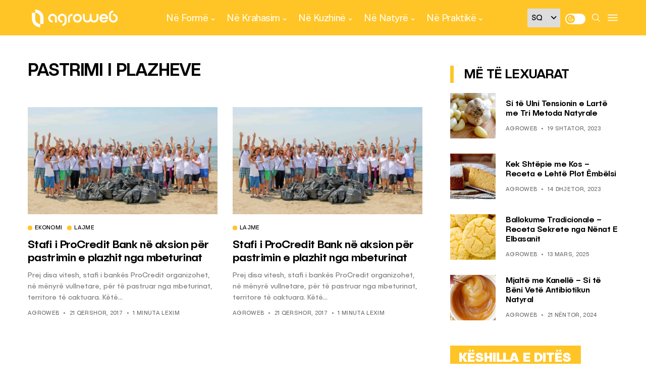

--- FILE ---
content_type: text/html; charset=UTF-8
request_url: https://agroweb.org/tag/pastrimi-i-plazheve/
body_size: 18890
content:
<!DOCTYPE html>
<!--[if IE 9 ]><html class="ie ie9" lang="sq"><![endif]-->
   <html lang="sq">
      <head>
         <meta charset="UTF-8">
         <meta name="viewport" content="width=device-width, initial-scale=1, maximum-scale=1">
         <meta name='robots' content='index, follow, max-image-preview:large, max-snippet:-1, max-video-preview:-1' />

	<!-- This site is optimized with the Yoast SEO plugin v20.3 - https://yoast.com/wordpress/plugins/seo/ -->
	<title>PASTRIMI I PLAZHEVE - AgroWeb</title>
	<link rel="canonical" href="https://agroweb.org/tag/pastrimi-i-plazheve/" />
	<meta property="og:locale" content="sq_AL" />
	<meta property="og:type" content="article" />
	<meta property="og:title" content="PASTRIMI I PLAZHEVE - AgroWeb" />
	<meta property="og:url" content="https://agroweb.org/tag/pastrimi-i-plazheve/" />
	<meta property="og:site_name" content="AgroWeb" />
	<meta name="twitter:card" content="summary_large_image" />
	<meta name="twitter:site" content="@AgroWeb_org" />
	<script type="application/ld+json" class="yoast-schema-graph">{"@context":"https://schema.org","@graph":[{"@type":"CollectionPage","@id":"https://agroweb.org/tag/pastrimi-i-plazheve/","url":"https://agroweb.org/tag/pastrimi-i-plazheve/","name":"PASTRIMI I PLAZHEVE - AgroWeb","isPartOf":{"@id":"https://agroweb.org/#website"},"primaryImageOfPage":{"@id":"https://agroweb.org/tag/pastrimi-i-plazheve/#primaryimage"},"image":{"@id":"https://agroweb.org/tag/pastrimi-i-plazheve/#primaryimage"},"thumbnailUrl":"https://agroweb.org/wp-content/uploads/2017/07/environment.jpg","breadcrumb":{"@id":"https://agroweb.org/tag/pastrimi-i-plazheve/#breadcrumb"},"inLanguage":"sq"},{"@type":"ImageObject","inLanguage":"sq","@id":"https://agroweb.org/tag/pastrimi-i-plazheve/#primaryimage","url":"https://agroweb.org/wp-content/uploads/2017/07/environment.jpg","contentUrl":"https://agroweb.org/wp-content/uploads/2017/07/environment.jpg","width":1057,"height":594,"caption":"Në operacionet e saj, banka ProCredit kërkon të reduktojë në mënyrë të vazhdueshme ndikimin e vet mjedisor dhe atë të klientëve të saj. Foto: ProCredit"},{"@type":"BreadcrumbList","@id":"https://agroweb.org/tag/pastrimi-i-plazheve/#breadcrumb","itemListElement":[{"@type":"ListItem","position":1,"name":"Home","item":"https://agroweb.org/"},{"@type":"ListItem","position":2,"name":"PASTRIMI I PLAZHEVE"}]},{"@type":"WebSite","@id":"https://agroweb.org/#website","url":"https://agroweb.org/","name":"AgroWeb","description":"Frymëzojmë Jetesën e Shëndetshme","publisher":{"@id":"https://agroweb.org/#organization"},"potentialAction":[{"@type":"SearchAction","target":{"@type":"EntryPoint","urlTemplate":"https://agroweb.org/?s={search_term_string}"},"query-input":"required name=search_term_string"}],"inLanguage":"sq"},{"@type":"Organization","@id":"https://agroweb.org/#organization","name":"AgroWeb","url":"https://agroweb.org/","logo":{"@type":"ImageObject","inLanguage":"sq","@id":"https://agroweb.org/#/schema/logo/image/","url":"https://agroweb.org/wp-content/uploads/2023/01/svg-1.svg","contentUrl":"https://agroweb.org/wp-content/uploads/2023/01/svg-1.svg","width":355,"height":96,"caption":"AgroWeb"},"image":{"@id":"https://agroweb.org/#/schema/logo/image/"},"sameAs":["https://www.facebook.com/agroweb.org","https://twitter.com/AgroWeb_org","https://www.instagram.com/agroweb_org/","https://www.youtube.com/channel/UCFuBfdeQbSLasRTpKFxC6XA/videos"]}]}</script>
	<!-- / Yoast SEO plugin. -->


<link rel='dns-prefetch' href='//fonts.googleapis.com' />
<link rel='dns-prefetch' href='//s.w.org' />
<link rel="alternate" type="application/rss+xml" title="AgroWeb &raquo; Prurje" href="https://agroweb.org/feed/" />
<link rel="alternate" type="application/rss+xml" title="AgroWeb &raquo; Prurje për Komentet" href="https://agroweb.org/comments/feed/" />
<link rel="alternate" type="application/rss+xml" title="AgroWeb &raquo; Prurje për Etiketën PASTRIMI I PLAZHEVE" href="https://agroweb.org/tag/pastrimi-i-plazheve/feed/" />
<script type="text/javascript">
window._wpemojiSettings = {"baseUrl":"https:\/\/s.w.org\/images\/core\/emoji\/14.0.0\/72x72\/","ext":".png","svgUrl":"https:\/\/s.w.org\/images\/core\/emoji\/14.0.0\/svg\/","svgExt":".svg","source":{"concatemoji":"https:\/\/agroweb.org\/wp-includes\/js\/wp-emoji-release.min.js?ver=db0e204a32557d1e66e52364edbecb08"}};
/*! This file is auto-generated */
!function(e,a,t){var n,r,o,i=a.createElement("canvas"),p=i.getContext&&i.getContext("2d");function s(e,t){var a=String.fromCharCode,e=(p.clearRect(0,0,i.width,i.height),p.fillText(a.apply(this,e),0,0),i.toDataURL());return p.clearRect(0,0,i.width,i.height),p.fillText(a.apply(this,t),0,0),e===i.toDataURL()}function c(e){var t=a.createElement("script");t.src=e,t.defer=t.type="text/javascript",a.getElementsByTagName("head")[0].appendChild(t)}for(o=Array("flag","emoji"),t.supports={everything:!0,everythingExceptFlag:!0},r=0;r<o.length;r++)t.supports[o[r]]=function(e){if(!p||!p.fillText)return!1;switch(p.textBaseline="top",p.font="600 32px Arial",e){case"flag":return s([127987,65039,8205,9895,65039],[127987,65039,8203,9895,65039])?!1:!s([55356,56826,55356,56819],[55356,56826,8203,55356,56819])&&!s([55356,57332,56128,56423,56128,56418,56128,56421,56128,56430,56128,56423,56128,56447],[55356,57332,8203,56128,56423,8203,56128,56418,8203,56128,56421,8203,56128,56430,8203,56128,56423,8203,56128,56447]);case"emoji":return!s([129777,127995,8205,129778,127999],[129777,127995,8203,129778,127999])}return!1}(o[r]),t.supports.everything=t.supports.everything&&t.supports[o[r]],"flag"!==o[r]&&(t.supports.everythingExceptFlag=t.supports.everythingExceptFlag&&t.supports[o[r]]);t.supports.everythingExceptFlag=t.supports.everythingExceptFlag&&!t.supports.flag,t.DOMReady=!1,t.readyCallback=function(){t.DOMReady=!0},t.supports.everything||(n=function(){t.readyCallback()},a.addEventListener?(a.addEventListener("DOMContentLoaded",n,!1),e.addEventListener("load",n,!1)):(e.attachEvent("onload",n),a.attachEvent("onreadystatechange",function(){"complete"===a.readyState&&t.readyCallback()})),(e=t.source||{}).concatemoji?c(e.concatemoji):e.wpemoji&&e.twemoji&&(c(e.twemoji),c(e.wpemoji)))}(window,document,window._wpemojiSettings);
</script>
<style type="text/css">
img.wp-smiley,
img.emoji {
	display: inline !important;
	border: none !important;
	box-shadow: none !important;
	height: 1em !important;
	width: 1em !important;
	margin: 0 0.07em !important;
	vertical-align: -0.1em !important;
	background: none !important;
	padding: 0 !important;
}
</style>
	<link rel='stylesheet' id='wp-block-library-css'  href='https://agroweb.org/wp-includes/css/dist/block-library/style.min.css?ver=db0e204a32557d1e66e52364edbecb08' type='text/css' media='all' />
<style id='global-styles-inline-css' type='text/css'>
body{--wp--preset--color--black: #000000;--wp--preset--color--cyan-bluish-gray: #abb8c3;--wp--preset--color--white: #ffffff;--wp--preset--color--pale-pink: #f78da7;--wp--preset--color--vivid-red: #cf2e2e;--wp--preset--color--luminous-vivid-orange: #ff6900;--wp--preset--color--luminous-vivid-amber: #fcb900;--wp--preset--color--light-green-cyan: #7bdcb5;--wp--preset--color--vivid-green-cyan: #00d084;--wp--preset--color--pale-cyan-blue: #8ed1fc;--wp--preset--color--vivid-cyan-blue: #0693e3;--wp--preset--color--vivid-purple: #9b51e0;--wp--preset--gradient--vivid-cyan-blue-to-vivid-purple: linear-gradient(135deg,rgba(6,147,227,1) 0%,rgb(155,81,224) 100%);--wp--preset--gradient--light-green-cyan-to-vivid-green-cyan: linear-gradient(135deg,rgb(122,220,180) 0%,rgb(0,208,130) 100%);--wp--preset--gradient--luminous-vivid-amber-to-luminous-vivid-orange: linear-gradient(135deg,rgba(252,185,0,1) 0%,rgba(255,105,0,1) 100%);--wp--preset--gradient--luminous-vivid-orange-to-vivid-red: linear-gradient(135deg,rgba(255,105,0,1) 0%,rgb(207,46,46) 100%);--wp--preset--gradient--very-light-gray-to-cyan-bluish-gray: linear-gradient(135deg,rgb(238,238,238) 0%,rgb(169,184,195) 100%);--wp--preset--gradient--cool-to-warm-spectrum: linear-gradient(135deg,rgb(74,234,220) 0%,rgb(151,120,209) 20%,rgb(207,42,186) 40%,rgb(238,44,130) 60%,rgb(251,105,98) 80%,rgb(254,248,76) 100%);--wp--preset--gradient--blush-light-purple: linear-gradient(135deg,rgb(255,206,236) 0%,rgb(152,150,240) 100%);--wp--preset--gradient--blush-bordeaux: linear-gradient(135deg,rgb(254,205,165) 0%,rgb(254,45,45) 50%,rgb(107,0,62) 100%);--wp--preset--gradient--luminous-dusk: linear-gradient(135deg,rgb(255,203,112) 0%,rgb(199,81,192) 50%,rgb(65,88,208) 100%);--wp--preset--gradient--pale-ocean: linear-gradient(135deg,rgb(255,245,203) 0%,rgb(182,227,212) 50%,rgb(51,167,181) 100%);--wp--preset--gradient--electric-grass: linear-gradient(135deg,rgb(202,248,128) 0%,rgb(113,206,126) 100%);--wp--preset--gradient--midnight: linear-gradient(135deg,rgb(2,3,129) 0%,rgb(40,116,252) 100%);--wp--preset--duotone--dark-grayscale: url('#wp-duotone-dark-grayscale');--wp--preset--duotone--grayscale: url('#wp-duotone-grayscale');--wp--preset--duotone--purple-yellow: url('#wp-duotone-purple-yellow');--wp--preset--duotone--blue-red: url('#wp-duotone-blue-red');--wp--preset--duotone--midnight: url('#wp-duotone-midnight');--wp--preset--duotone--magenta-yellow: url('#wp-duotone-magenta-yellow');--wp--preset--duotone--purple-green: url('#wp-duotone-purple-green');--wp--preset--duotone--blue-orange: url('#wp-duotone-blue-orange');--wp--preset--font-size--small: 13px;--wp--preset--font-size--medium: 20px;--wp--preset--font-size--large: 36px;--wp--preset--font-size--x-large: 42px;}.has-black-color{color: var(--wp--preset--color--black) !important;}.has-cyan-bluish-gray-color{color: var(--wp--preset--color--cyan-bluish-gray) !important;}.has-white-color{color: var(--wp--preset--color--white) !important;}.has-pale-pink-color{color: var(--wp--preset--color--pale-pink) !important;}.has-vivid-red-color{color: var(--wp--preset--color--vivid-red) !important;}.has-luminous-vivid-orange-color{color: var(--wp--preset--color--luminous-vivid-orange) !important;}.has-luminous-vivid-amber-color{color: var(--wp--preset--color--luminous-vivid-amber) !important;}.has-light-green-cyan-color{color: var(--wp--preset--color--light-green-cyan) !important;}.has-vivid-green-cyan-color{color: var(--wp--preset--color--vivid-green-cyan) !important;}.has-pale-cyan-blue-color{color: var(--wp--preset--color--pale-cyan-blue) !important;}.has-vivid-cyan-blue-color{color: var(--wp--preset--color--vivid-cyan-blue) !important;}.has-vivid-purple-color{color: var(--wp--preset--color--vivid-purple) !important;}.has-black-background-color{background-color: var(--wp--preset--color--black) !important;}.has-cyan-bluish-gray-background-color{background-color: var(--wp--preset--color--cyan-bluish-gray) !important;}.has-white-background-color{background-color: var(--wp--preset--color--white) !important;}.has-pale-pink-background-color{background-color: var(--wp--preset--color--pale-pink) !important;}.has-vivid-red-background-color{background-color: var(--wp--preset--color--vivid-red) !important;}.has-luminous-vivid-orange-background-color{background-color: var(--wp--preset--color--luminous-vivid-orange) !important;}.has-luminous-vivid-amber-background-color{background-color: var(--wp--preset--color--luminous-vivid-amber) !important;}.has-light-green-cyan-background-color{background-color: var(--wp--preset--color--light-green-cyan) !important;}.has-vivid-green-cyan-background-color{background-color: var(--wp--preset--color--vivid-green-cyan) !important;}.has-pale-cyan-blue-background-color{background-color: var(--wp--preset--color--pale-cyan-blue) !important;}.has-vivid-cyan-blue-background-color{background-color: var(--wp--preset--color--vivid-cyan-blue) !important;}.has-vivid-purple-background-color{background-color: var(--wp--preset--color--vivid-purple) !important;}.has-black-border-color{border-color: var(--wp--preset--color--black) !important;}.has-cyan-bluish-gray-border-color{border-color: var(--wp--preset--color--cyan-bluish-gray) !important;}.has-white-border-color{border-color: var(--wp--preset--color--white) !important;}.has-pale-pink-border-color{border-color: var(--wp--preset--color--pale-pink) !important;}.has-vivid-red-border-color{border-color: var(--wp--preset--color--vivid-red) !important;}.has-luminous-vivid-orange-border-color{border-color: var(--wp--preset--color--luminous-vivid-orange) !important;}.has-luminous-vivid-amber-border-color{border-color: var(--wp--preset--color--luminous-vivid-amber) !important;}.has-light-green-cyan-border-color{border-color: var(--wp--preset--color--light-green-cyan) !important;}.has-vivid-green-cyan-border-color{border-color: var(--wp--preset--color--vivid-green-cyan) !important;}.has-pale-cyan-blue-border-color{border-color: var(--wp--preset--color--pale-cyan-blue) !important;}.has-vivid-cyan-blue-border-color{border-color: var(--wp--preset--color--vivid-cyan-blue) !important;}.has-vivid-purple-border-color{border-color: var(--wp--preset--color--vivid-purple) !important;}.has-vivid-cyan-blue-to-vivid-purple-gradient-background{background: var(--wp--preset--gradient--vivid-cyan-blue-to-vivid-purple) !important;}.has-light-green-cyan-to-vivid-green-cyan-gradient-background{background: var(--wp--preset--gradient--light-green-cyan-to-vivid-green-cyan) !important;}.has-luminous-vivid-amber-to-luminous-vivid-orange-gradient-background{background: var(--wp--preset--gradient--luminous-vivid-amber-to-luminous-vivid-orange) !important;}.has-luminous-vivid-orange-to-vivid-red-gradient-background{background: var(--wp--preset--gradient--luminous-vivid-orange-to-vivid-red) !important;}.has-very-light-gray-to-cyan-bluish-gray-gradient-background{background: var(--wp--preset--gradient--very-light-gray-to-cyan-bluish-gray) !important;}.has-cool-to-warm-spectrum-gradient-background{background: var(--wp--preset--gradient--cool-to-warm-spectrum) !important;}.has-blush-light-purple-gradient-background{background: var(--wp--preset--gradient--blush-light-purple) !important;}.has-blush-bordeaux-gradient-background{background: var(--wp--preset--gradient--blush-bordeaux) !important;}.has-luminous-dusk-gradient-background{background: var(--wp--preset--gradient--luminous-dusk) !important;}.has-pale-ocean-gradient-background{background: var(--wp--preset--gradient--pale-ocean) !important;}.has-electric-grass-gradient-background{background: var(--wp--preset--gradient--electric-grass) !important;}.has-midnight-gradient-background{background: var(--wp--preset--gradient--midnight) !important;}.has-small-font-size{font-size: var(--wp--preset--font-size--small) !important;}.has-medium-font-size{font-size: var(--wp--preset--font-size--medium) !important;}.has-large-font-size{font-size: var(--wp--preset--font-size--large) !important;}.has-x-large-font-size{font-size: var(--wp--preset--font-size--x-large) !important;}
</style>
<link rel='stylesheet' id='style-css'  href='https://agroweb.org/wp-content/themes/generik-child/dist/scss/app.css?ver=12' type='text/css' media='all' />
<link rel='stylesheet' id='generik_fonts_url-css'  href='//fonts.googleapis.com/css?family=Public+Sans%3A500%7CPublic+Sans%3A400%7CPublic+Sans%3A400%7CPublic+Sans%3A700%2C500&#038;subset=latin%2Clatin-ext%2Ccyrillic%2Ccyrillic-ext%2Cgreek%2Cgreek-ext%2Cvietnamese&#038;ver=1.3' type='text/css' media='all' />
<link rel='stylesheet' id='bootstrap-css'  href='https://agroweb.org/wp-content/themes/generik/css/bootstrap.css?ver=1.3' type='text/css' media='all' />
<link rel='stylesheet' id='generik_style-css'  href='https://agroweb.org/wp-content/themes/generik/style.css?ver=1.3' type='text/css' media='all' />
<link rel='stylesheet' id='generik_responsive-css'  href='https://agroweb.org/wp-content/themes/generik/css/responsive.css?ver=1.3' type='text/css' media='all' />
<style id='generik_responsive-inline-css' type='text/css'>
			
.tagcloud a:hover,.tag-cat a:hover .current.pagination_page, .pagination>a:hover, .tag-cat a:hover, .comment-reply-link:hover, .comment-edit-link:hover, .email_subscribe_box .buttons:hover, .jelly_homepage_builder .large_continue_reading span a:hover, .pop_post_right_slider .headding_pop_post, .menu_post_feature .builder_cat_title_list_style, .cfs_from_wrapper .cfs_submit input, .post_list_widget .recent_list_item_number, .recent_post_large_widget .recent_list_item_number, #commentform #submit:hover,
.wpcf7-form-control.wpcf7-submit:hover, .single_post_tag_layout li a:hover, .jellywp_pagination ul li span, .jellywp_pagination ul li a:hover, .woocommerce .product .onsale,
.woocommerce nav.woocommerce-pagination ul li a:focus, .woocommerce nav.woocommerce-pagination ul li a:hover, .woocommerce nav.woocommerce-pagination ul li span.current, .pagination-more div a, .header_layout_style3_custom .header_top_bar_wrapper .search_header_menu .search_header_wrapper, .header_layout_style3_custom .header_top_bar_wrapper .search_header_menu .menu_mobile_icons, .magazine_3_grid_slider .jelly_pro_post_arrow_right:hover, .magazine_3_grid_slider .jelly_pro_post_arrow_left:hover, .jellywp_home_builder_carousel_post .jelly_pro_post_arrow_left:hover, .jellywp_home_builder_carousel_post .jelly_pro_post_arrow_right:hover, .full-slider-main-home .jelly_pro_post_arrow_left:hover, .full-slider-main-home .jelly_pro_post_arrow_right:hover,.woocommerce-mini-cart__buttons .button:hover, .woocommerce-cart .woocommerce-cart-form .actions button.button:hover, .woocommerce button.button.disabled:hover, .woocommerce button.button:disabled[disabled]:hover, .woocommerce input.button.disabled:hover, .woocommerce input.button:disabled[disabled]:hover, .woocommerce-cart .wc-proceed-to-checkout a.checkout-button:hover, .woocommerce-checkout .checkout_coupon button.button:hover,.woocommerce-page #payment #place_order:hover,.woocommerce div.product form.cart .button:hover,.woocommerce-cart .return-to-shop a.button:hover,.woocommerce .woocommerce-orders-table__cell a.button:hover,.woocommerce-MyAccount-content .woocommerce-Button.button:hover,.wp-block-button .wp-block-button__link:hover, .options_layout_wrapper wp-block-file__button:hover,.options_layout_wrapper .wp-block-file .wp-block-file__button:hover, .wp-block-search .wp-block-search__button:hover,.woocommerce .woocommerce-form-login .woocommerce-form-login__submit:hover,.jl_lmore_c:hover,.jl_count_cart,#go-top a:hover, .page_error_404 .link_home404:hover, .woocommerce-message .button.wc-forward:hover, .post_content input[type="submit"]:hover, .widget_categories span, #sidebar .widget_archive span, .widget_archive span, #wp-calendar caption, #wp-calendar thead th, .jl_lmore_c, .jl_full_feature_w .jl-slider-prev:hover, .jl_full_feature_w .jl-slider-next:hover, .jl_full_feature.jl_capbg .jl_f_more:hover{background: #ffc527 !important;}
.jl_cmlist_w .jl_mlist_mian .jl_cat_lists:after{background:rgba(255, 197, 39, .2)}
.options_dark_skin .jl_cmlist_w .jl_mlist_mian .jl_cat_lists:after{background:#303030;}
.content_single_page a:hover, .options_layout_wrapper a:hover, #nextpost:hover, #prepost:hover, .blog_large_post_style .large_post_content a:hover, .loop-large-post .post_content a:hover, .loop-large-post .post_content a:hover, h1 a:hover, h2 a:hover, h3 a:hover, h4 a:hover, h5 a:hover, h6 a:hover, .post-meta a:hover, .large_post_share_icons li a:hover, .post_large_footer_meta .post_tag_footer a:hover, .post_large_footer_meta .post_comment_footer a:hover, .post_large_footer_meta .post_love_footer a:hover, .comment-meta .comment-author-date:hover, .comment-meta .comment-author-date:hover time, .post-meta-bot .love_post_view a:hover, .post-meta-bot .meta-comment a:hover, .meta_category_text_small a, .logged-in-as a:hover, .single-post-meta-wrapper span a:hover,
.header_layout_style5_custom .jl_random_post_link:hover, .header_layout_style5_custom #mainmenu > li > a:hover, .home_slider_post_tab_nav .slick-list .item.slick-current h5, .builder_cat_title_list_style li.current_cat_post, li.woocommerce-mini-cart-item a:not(.remove):hover, .jl_cmlist_w .text-box h3 a:hover, .jl_cmlist_w .jl_mlist_item.jl_catl_ac a, .jl_cmlist_w .jl_mlist_item.jl_catl_ac a:hover, .options_dark_skin .jl_cmlist_w .jl_mlist_item.jl_catl_ac a, .options_dark_skin .jl_cmlist_w .jl_mlist_item.jl_catl_ac a:hover, .widget_recent_comments ul li.recentcomments a:not(.url){color: #ffc527 !important;}
.breadcrumbs_options a{color: #000 !important;}
.loop-large-post .post_content a, .content_single_page a, .comment-content.comment a{color: #ffc527; text-decoration: underline !important;}
.pop_post_right_slider .slider_pop_post_list_items .featured_thumbnail_link{border-left: 7px solid #ffc527 !important;}
.blog_large_post_style .large_continue_reading span a:hover{color: #fff !important;}
.large_center_slider_container .large_continue_reading span a:hover{color: #000 !important; background:#fff !important; }
.spr-number{border: 2px solid #ffc527 !important;}
.single_post_tag_layout li a:hover, .loop-large-post .wp-block-button.is-style-outline .wp-block-button__link:hover{border: 1px solid #ffc527 !important;}
.large_continue_reading span a:hover,
.header_layout_style5_custom .header_top_bar_wrapper .search_header_menu > .search_header_wrapper, .header_layout_style5_custom .header_top_bar_wrapper .search_header_menu .menu_mobile_icons, .footer_top_small_carousel_5 .jl_footer_car_title:after, .jl_newsticker_wrapper .builder_ticker_title_home_page{background: #ffc527 !important;}
.footer_top_small_carousel_5 .slick-dots li.slick-active button{background: #ffc527; border: 1px solid #ffc527;}
::selection, .jl_custom_title4 #sidebar .widget .widget-title h2:after, .jl_footer_wrapper .jl_footer_car_title:after{
    background-color: #ffc527 !important;
}
@media only screen and (max-width:767px) {
}
.options_dark_skin .jl_header_magazine_style.header_layout_style3_custom #mainmenu > li > a, #mainmenu > li > a, #mainmenu > li > a:hover, .search_header_menu i, .search_header_wrapper.search_form_menu_personal_click:hover i, .search_header_menu .jl_i_cart:hover i,  .menu_mobile_icons, #mainmenu>li.current-menu-item>a, .header_layout_style5_custom .jl_main_menu > .current-menu-parent > a, .header_layout_style5_custom #mainmenu > li > a, .header_layout_style5_custom #mainmenu > li > a:hover, .header_layout_style3_custom.jl_cus_top_share .search_header_menu.jl_nav_mobile .search_header_wrapper i, .header_layout_style3_custom.jl_cus_top_share .search_header_menu.jl_nav_mobile .search_header_wrapper i:hover, .header_layout_style3_custom.jl_cus_top_share .search_header_menu.jl_nav_mobile .menu_mobile_icons i, .header_layout_style3_custom.jl_cus_top_share .search_header_menu.jl_nav_mobile .menu_mobile_icons i:hover, .headcus5_custom.header_layout_style5_custom #mainmenu > li > a, .options_dark_skin .search_header_menu i, .options_dark_skin .search_header_menu i, .options_dark_skin .search_header_menu.jl_nav_mobile .search_header_wrapper .jli-search, .options_dark_skin .header_layout_style3_custom.jl_cus_top_share .search_header_menu.jl_nav_mobile .search_header_wrapper i, .options_dark_skin .header_layout_style3_custom.jl_cus_top_share .search_header_menu.jl_nav_mobile .search_header_wrapper:hover i{color:#ffffff !important;}
.options_dark_skin .jl_header_magazine_style.header_layout_style3_custom .menu_wrapper .jl_main_menu > li > a > span, .jl_main_menu > li > a > .border-menu, .jl_header_magazine_style.header_layout_style3_custom.jlsh6.tp_head_on .jl_sticky .jl_main_menu > li > a > .border-menu, .menu_wrapper .jl_main_menu > li:hover > a > .border-menu, .jlm_w span{background:#ffffff !important;}

.header_top_bar_wrapper {
    background: #ffc527 !important;
}
.jl_current_title, .header_top_bar_wrapper .jl_top_bar_right, .header_top_bar_wrapper .navigation_wrapper #jl_top_menu > li > a{color: #ffffff !important;}
.menu_wrapper,
.header-wraper.jl_large_menu_logo .menu_wrapper,
.header_magazine_video .header_main_wrapper,
.header_magazine_box_menu #mainmenu,
.box_layout_enable_front .header_magazine_box_menu .menu_wrapper_box_style,
.two_header_top_style .menu_wrapper,
.header_magazine_full_screen .menu_wrapper, .header_magazine_full_screen.dark_header_menu .menu_wrapper, .header_magazine_full_screen .menu_wrapper,
.headcus5_custom.header_layout_style5_custom .header_main_wrapper,
.header_layout_style5_custom .menu_wrapper{
background:#ffc527 !important;
background-color: #ffc527 !important;
border-top: 0px !important; border-bottom: 0px solid #f0f0f0 !important;}
.header_layout_style5_custom{border-top: 0px solid #eaeaea !important; border-bottom: 0px solid #eaeaea !important; background: #fff !important;}

.grid-sidebar .box .jl_post_title_top .image-post-title, .grid-sidebar .blog_large_post_style .post-entry-content .image-post-title, .grid-sidebar .blog_large_post_style .post-entry-content h1, .blog_large_post_style .post-entry-content .image-post-title, .blog_large_post_style .post-entry-content h1, .blog_large_overlay_post_style.box .post-entry-content .image-post-title a{font-size: 30px !important; }
.grid-sidebar .box .image-post-title, .show3_post_col_home .grid4_home_post_display .blog_grid_post_style .image-post-title{font-size: 25px !important; }
.sd{font-size: 25px !important; }

.header_top_bar_wrapper .navigation_wrapper #jl_top_menu li a, .item_slide_caption .post-meta.meta-main-img, .post-meta.meta-main-img, .post-meta-bot-in, .post-meta span, .single-post-meta-wrapper span, .comment time, .post_large_footer_meta, .blog_large_post_style .large_post_content .jelly_read_more_wrapper a, .love_post_view_header a, .header_date_display, .jl_continue_reading, .menu_post_feature .builder_cat_title_list_style li, .builder_cat_title_list_style li, .main_new_ticker_wrapper .post-date, .main_new_ticker_wrapper .news_ticker_title_style, .jl_rating_front .jl_rating_value, .pop_post_right_slider .headding_pop_post, .jl_main_right_number .jl_number_list, .jl_grid_more .jl_slider_readding, .page_builder_listpost.jelly_homepage_builder .jl_list_more a, .jl_s_slide_text_wrapper .banner-container .jl_ssider_more, .jl_large_builder.jelly_homepage_builder .jl_large_more, .feature-image-link.image_post .jl_small_list_num, .social-count-plus .count, .social-count-plus .label, .jl_instagram .instagram-pics + .clear a, .single-post-meta-wrapper .jm-post-like{font-family: Public Sans !important;}
#mainmenu > li > a, .menu_post_feature li, #content_nav .menu_moble_slide > li a, .header_layout_style3_custom .navigation_wrapper > ul > li > a, .header_magazine_full_screen .navigation_wrapper .jl_main_menu > li > a, .jl_ft_mini .menu-footer li a{font-family: Public Sans !important;  font-size:17px !important; font-weight:700 !important; text-transform: none !important; letter-spacing: -0.025em !important;}
.navigation_wrapper #mainmenu.jl_main_menu > li li > a, .social-count-plus span, .jl_social_counter .num-count, .jl_count_style_2 .jlsocial-element-right{font-family: Public Sans !important;}

.jl_sm_post .jl_mt_count, .jl_post_meta .jl_author_img_w a, .jl_post_meta, .jl_post_meta_s span, .jl_post_meta span, .meta-category-small a, #commentform #submit, .wpcf7-form-control.wpcf7-submit, .single_post_share_icons, .single_post_tag_layout li a, .jl-load-link, .jl_m_below_w .text-box .jl_ssider_more,.woocommerce #respond input#submit, .woocommerce a.button, .woocommerce button.button, .woocommerce input.button, .woocommerce-cart .wc-proceed-to-checkout a.checkout-button, .single-post-meta-wrapper span, .wp-block-button .wp-block-button__link, .wp-block-file__button, .link_home404, .jellywp_pagination ul, blockquote cite, .jl_f_more, .jl_f_postbox .jl_f_more, .logged-in-as, .comment-notes, .widget_rss ul li .rss-date, .pagination-nextprev .pagination-link, .i_foot_l a, .jl_box_info .jl_box_title{font-family: Public Sans !important; font-weight: 400; text-transform: uppercase !important; letter-spacing: .03em !important; font-size:11px !important;}
.single_post_tag_layout li a{font-size: 10px !important;}
#commentform #submit, .wpcf7-form-control.wpcf7-submit .jl-load-link, .jl_m_below_w .text-box .jl_ssider_more,.woocommerce #respond input#submit, .woocommerce a.button, .woocommerce button.button, .woocommerce input.button, .woocommerce-cart .wc-proceed-to-checkout a.checkout-button, .wp-block-button .wp-block-button__link, .wp-block-file__button, .link_home404, .jellywp_pagination ul, blockquote cite, .jl_f_more, .jl_f_postbox .jl_f_more{font-family: Public Sans !important; font-weight: 400;}
.jl_f_cat a{font-family: Public Sans !important; font-weight: 400; text-transform: uppercase !important; letter-spacing: .03em !important; font-size: 11px !important;}

.jl_mg_wrapper .jl_mg_main p, .jl_m_right .jl_m_right_content p, .jl_grid_w .text-box p, .post_content .jl_score_main_w .review-summary p, .jl_ideas_sum span, .auth p{font-size: 14px; line-height: 1.6;}
body, p, .content_single_page p, .single_section_content .post_content, .single_section_content .post_content p{font-size: 15px; line-height: 1.8;}
body, p, .date_post_large_display, #search_block_top #search_query_top, .tagcloud a, .format-quote a p.quote_source, .blog_large_post_style .large_post_content .jelly_read_more_wrapper a, .blog_grid_post_style .jelly_read_more_wrapper a, .blog_list_post_style .jelly_read_more_wrapper a, .pagination-more div a,
.meta-category-small-builder a, .full-slider-wrapper .banner-carousel-item .banner-container .more_btn a, .single-item-slider .banner-carousel-item .banner-container .more_btn a{font-family:Public Sans !important; font-weight: 400 !important;}
.single_section_content .post_content blockquote p{font-size: 22px !important; text-transform: none !important; line-height: 1.3;}
.wp-caption p.wp-caption-text{font-size: 14px !important;}
h1, h2, h3, h4, h5, h6, .postnav #prepost, .postnav  #nextpost, .bbp-forum-title, .jl_cat_img_w .jl_cm_overlay, li.woocommerce-mini-cart-item a:not(.remove), .woocommerce-page .product-name a, .comment-meta .comment-author-name, .jl_cpost_title, blockquote p, .jl_cmlist_w .text-box h3 a, .widget_rss ul li .rsswidget, .jl_score_main_w .jl_score_main .jl_star_re .jl_star_val, #jl-review-box ul li, .jl-renut-text{font-weight: 500 !important; text-transform:none !important;  letter-spacing: -0.03125em !important;}
.footer_carousel .meta-comment, .item_slide_caption h1 a,  .tickerfloat, .box-1 .inside h3, .detailholder.medium h3, .feature-post-list .feature-post-title, .widget-title h2, .image-post-title, .grid.caption_header h3, ul.tabs li a, h1, h2, h3, h4, h5, h6, .carousel_title, .postnav a, .format-aside a p.aside_title, .date_post_large_display,
.sf-top-menu li a, .large_continue_reading span, .cfs_from_wrapper .cfs_form_title, .comment-meta .comment-author-name, .jl_recent_post_number > li .jl_list_bg_num, .jl_recent_post_number .meta-category-small-text a, .jl_hsubt, .jl_cat_img_w .jl_cm_overlay .jl_cm_name, li.woocommerce-mini-cart-item a:not(.remove), .woocommerce-page .product-name a, .jl_cpost_title, blockquote p, .widget_rss ul li .rsswidget, .jl_score_main_w .jl_score_main .jl_star_re .jl_star_val, #jl-review-box ul li, .jl-renut-text{font-family:Public Sans !important;}   


.jl_ft_mini, .jl_ft_mini .footer-bottom{background: #ffc527 !important;}
.jl_ft_mini .cp_txt, #menu-footer-menu li a{color: #ffffff !important;}
.enable_footer_columns_dark, .enable_footer_copyright_dark{background: #ffc527 !important;}
.enable_footer_copyright_dark{border-top: 1px solid rgba(0,0,0,.1) !important;}
.enable_footer_columns_dark .widget_categories ul li, .widget_nav_menu ul li, .widget_pages ul li, .widget_categories ul li{border-bottom: 1px solid rgba(0,0,0,.1) !important;}
#menu-footer-menu li a:hover{ color: #ffc527 !important;}
.options_dark_skin .jl_ft_mini, .options_dark_skin .jl_ft_mini .footer-bottom{background: #000000 !important;}
.options_dark_skin .jl_ft_mini .cp_txt, .options_dark_skin #menu-footer-menu li a{color: #ffffff !important;}
.options_dark_skin .enable_footer_columns_dark, .options_dark_skin .enable_footer_copyright_dark{background: #000000 !important;}
.navigation_wrapper #mainmenu.jl_main_menu > li li > a, .jl_cmlist_w .jl_mlist_item a, .header_top_bar_wrapper .navigation_wrapper #jl_top_menu li a{ font-size:14px !important; font-weight:500 !important; text-transform: none !important; letter-spacing: -0.025em !important;}
.cat-item-12309 span{background: #48b800 !important;}.cat-item-12302 span{background: #f99c14 !important;}.cat-item-12298 span{background: #00a0b8 !important;}.cat-item-12313 span{background: #6863ae !important;}.cat-item-5 span{background: #ffc527 !important;}.cat-item-212 span{background: #ffc527 !important;}.cat-item-205 span{background: #ffc527 !important;}.cat-item-12314 span{background: #6863ae !important;}.cat-item-3 span{background: #ffc527 !important;}.cat-item-12310 span{background: #48b800 !important;}.cat-item-12297 span{background: #00a0b8 !important;}.cat-item-12301 span{background: #f99c14 !important;}.cat-item-12304 span{background: #ee533d !important;}.cat-item-12308 span{background: #48b800 !important;}.cat-item-12312 span{background: #6863ae !important;}.cat-item-10 span{background: #ffc527 !important;}.cat-item-12311 span{background: #48b800 !important;}.cat-item-4 span{background: #ffc527 !important;}.cat-item-12305 span{background: #ee533d !important;}.cat-item-6 span{background: #ffc527 !important;}.cat-item-12306 span{background: #ee533d !important;}.cat-item-12315 span{background: #6863ae !important;}.cat-item-2 span{background: #ffc527 !important;}.cat-item-12303 span{background: #f99c14 !important;}.cat-item-12299 span{background: #00a0b8 !important;}.cat-item-12300 span{background: #00a0b8 !important;}.cat-item-1 span{background: #ffc527 !important;}.cat-item-12307 span{background: #ee533d !important;}.cat-item-208 span{background: #ffc527 !important;}.cat-item-11 span{background: #ffc527 !important;}.cat-item-209 span{background: #ffc527 !important;}
</style>
<script type='text/javascript' src='https://agroweb.org/wp-includes/js/jquery/jquery.min.js?ver=3.6.0' id='jquery-core-js'></script>
<script type='text/javascript' src='https://agroweb.org/wp-includes/js/jquery/jquery-migrate.min.js?ver=3.3.2' id='jquery-migrate-js'></script>
<link rel="https://api.w.org/" href="https://agroweb.org/wp-json/" /><link rel="alternate" type="application/json" href="https://agroweb.org/wp-json/wp/v2/tags/524" /><link rel="EditURI" type="application/rsd+xml" title="RSD" href="https://agroweb.org/xmlrpc.php?rsd" />
<link rel="wlwmanifest" type="application/wlwmanifest+xml" href="https://agroweb.org/wp-includes/wlwmanifest.xml" /> 

<!-- Google tag (gtag.js) -->
<script async src="https://www.googletagmanager.com/gtag/js?id=G-TKE9GZYEGJ"></script>
<script>
  window.dataLayer = window.dataLayer || [];
  function gtag(){dataLayer.push(arguments);}
  gtag('js', new Date());

  gtag('config', 'G-TKE9GZYEGJ');
</script><meta name="facebook-domain-verification" content="b0lnwjkv620fjr0i6avlbk55c4owyy" />
<meta property="fb:pages" content="698057033654870" />

<script>
  (function(i, s, o, g, r, a, m) {
    i['GoogleAnalyticsObject'] = r;
    i[r] = i[r] || function() {
      (i[r].q = i[r].q || []).push(arguments)
    }, i[r].l = 1 * new Date();
    a = s.createElement(o),
      m = s.getElementsByTagName(o)[0];
    a.async = 1;
    a.src = g;
    m.parentNode.insertBefore(a, m)
  })(window, document, 'script', 'https://www.google-analytics.com/analytics.js', 'ga');

  ga('create', 'UA-45897223-2', 'auto');
  ga('send', 'pageview');
</script>

<!-- Facebook Pixel Code -->
<script>
  ! function(f, b, e, v, n, t, s) {
    if (f.fbq) return;
    n = f.fbq = function() {
      n.callMethod ?
        n.callMethod.apply(n, arguments) : n.queue.push(arguments)
    };
    if (!f._fbq) f._fbq = n;
    n.push = n;
    n.loaded = !0;
    n.version = '2.0';
    n.queue = [];
    t = b.createElement(e);
    t.async = !0;
    t.src = v;
    s = b.getElementsByTagName(e)[0];
    s.parentNode.insertBefore(t, s)
  }(window, document, 'script',
    'https://connect.facebook.net/en_US/fbevents.js');
  fbq('init', '2063617707223868');
  fbq('track', 'PageView');
</script>
<noscript>
  <img height="1" width="1" src="https://www.facebook.com/tr?id=2063617707223868&ev=PageView
&noscript=1" />
</noscript>
<!-- End Facebook Pixel Code --><meta name="generator" content="Elementor 3.11.5; features: e_dom_optimization, e_optimized_assets_loading, e_optimized_css_loading, a11y_improvements, additional_custom_breakpoints; settings: css_print_method-external, google_font-enabled, font_display-swap">
<script data-cfasync="false">window.nitroAds=window.nitroAds||{createAd:function(){return new Promise(e=>{window.nitroAds.queue.push(["createAd",arguments,e])})},addUserToken:function(){window.nitroAds.queue.push(["addUserToken",arguments])},queue:[]};</script><script data-cfasync="false" async src="https://s.nitropay.com/ads-1683.js"></script><link rel="icon" href="https://agroweb.org/wp-content/uploads/2023/01/favicon-1.svg" sizes="32x32" />
<link rel="icon" href="https://agroweb.org/wp-content/uploads/2023/01/favicon-1.svg" sizes="192x192" />
<link rel="apple-touch-icon" href="https://agroweb.org/wp-content/uploads/2023/01/favicon-1.svg" />
<meta name="msapplication-TileImage" content="https://agroweb.org/wp-content/uploads/2023/01/favicon-1.svg" />
		<style type="text/css" id="wp-custom-css">
			.removeUppercase .jl_title_c {
	text-transform: none !important;
}

.biggerText .jl_title_c, .biggerText .cus_sec_title h3 {
	font-size: 29px !important;
}

body.page-id-20075170.wp-night-mode-on input {
	background-color: #494949 !important;
}

.two-grid-col-ads {
	display: grid;
grid-template-columns: repeat(2, 1fr);
grid-template-rows: 1fr;
grid-column-gap: 30px;
grid-row-gap: 20px;
	justify-items: center;
    align-items: center;
	margin: -10px 0 30px;
}

.three-grid-col-ads {
	display: grid;
grid-template-columns: repeat(3, 1fr);
grid-template-rows: 1fr;
grid-column-gap: 30px;
grid-row-gap: 20px;
	justify-items: center;
    align-items: center;
}

.with-margin-bottom {
	margin-bottom: 50px;
}

  @media only screen and (max-width: 767px) {
    .two-grid-col-ads {
grid-template-columns: 1fr;
}
		
		.three-grid-col-ads {
grid-template-columns: 1fr;
}
  }

.mgid-ads-div {
	padding: 55px 0;
    display: flex;
    flex-direction: column;
    width: 100%;
}

.singleImageADS {
		max-width: 75%;
    margin: auto;
}

  @media only screen and (max-width: 767px) {
	.singleImageADS {
		max-width: 100%;
}	
}		</style>
		         
      </head>
      <body class="archive tag tag-pastrimi-i-plazheve tag-524 mobile_nav_class jl-has-sidebar  elementor-default elementor-kit-20075168">
        <svg xmlns="http://www.w3.org/2000/svg" viewBox="0 0 0 0" width="0" height="0" focusable="false" role="none" style="visibility: hidden; position: absolute; left: -9999px; overflow: hidden;" ><defs><filter id="wp-duotone-dark-grayscale"><feColorMatrix color-interpolation-filters="sRGB" type="matrix" values=" .299 .587 .114 0 0 .299 .587 .114 0 0 .299 .587 .114 0 0 .299 .587 .114 0 0 " /><feComponentTransfer color-interpolation-filters="sRGB" ><feFuncR type="table" tableValues="0 0.49803921568627" /><feFuncG type="table" tableValues="0 0.49803921568627" /><feFuncB type="table" tableValues="0 0.49803921568627" /><feFuncA type="table" tableValues="1 1" /></feComponentTransfer><feComposite in2="SourceGraphic" operator="in" /></filter></defs></svg><svg xmlns="http://www.w3.org/2000/svg" viewBox="0 0 0 0" width="0" height="0" focusable="false" role="none" style="visibility: hidden; position: absolute; left: -9999px; overflow: hidden;" ><defs><filter id="wp-duotone-grayscale"><feColorMatrix color-interpolation-filters="sRGB" type="matrix" values=" .299 .587 .114 0 0 .299 .587 .114 0 0 .299 .587 .114 0 0 .299 .587 .114 0 0 " /><feComponentTransfer color-interpolation-filters="sRGB" ><feFuncR type="table" tableValues="0 1" /><feFuncG type="table" tableValues="0 1" /><feFuncB type="table" tableValues="0 1" /><feFuncA type="table" tableValues="1 1" /></feComponentTransfer><feComposite in2="SourceGraphic" operator="in" /></filter></defs></svg><svg xmlns="http://www.w3.org/2000/svg" viewBox="0 0 0 0" width="0" height="0" focusable="false" role="none" style="visibility: hidden; position: absolute; left: -9999px; overflow: hidden;" ><defs><filter id="wp-duotone-purple-yellow"><feColorMatrix color-interpolation-filters="sRGB" type="matrix" values=" .299 .587 .114 0 0 .299 .587 .114 0 0 .299 .587 .114 0 0 .299 .587 .114 0 0 " /><feComponentTransfer color-interpolation-filters="sRGB" ><feFuncR type="table" tableValues="0.54901960784314 0.98823529411765" /><feFuncG type="table" tableValues="0 1" /><feFuncB type="table" tableValues="0.71764705882353 0.25490196078431" /><feFuncA type="table" tableValues="1 1" /></feComponentTransfer><feComposite in2="SourceGraphic" operator="in" /></filter></defs></svg><svg xmlns="http://www.w3.org/2000/svg" viewBox="0 0 0 0" width="0" height="0" focusable="false" role="none" style="visibility: hidden; position: absolute; left: -9999px; overflow: hidden;" ><defs><filter id="wp-duotone-blue-red"><feColorMatrix color-interpolation-filters="sRGB" type="matrix" values=" .299 .587 .114 0 0 .299 .587 .114 0 0 .299 .587 .114 0 0 .299 .587 .114 0 0 " /><feComponentTransfer color-interpolation-filters="sRGB" ><feFuncR type="table" tableValues="0 1" /><feFuncG type="table" tableValues="0 0.27843137254902" /><feFuncB type="table" tableValues="0.5921568627451 0.27843137254902" /><feFuncA type="table" tableValues="1 1" /></feComponentTransfer><feComposite in2="SourceGraphic" operator="in" /></filter></defs></svg><svg xmlns="http://www.w3.org/2000/svg" viewBox="0 0 0 0" width="0" height="0" focusable="false" role="none" style="visibility: hidden; position: absolute; left: -9999px; overflow: hidden;" ><defs><filter id="wp-duotone-midnight"><feColorMatrix color-interpolation-filters="sRGB" type="matrix" values=" .299 .587 .114 0 0 .299 .587 .114 0 0 .299 .587 .114 0 0 .299 .587 .114 0 0 " /><feComponentTransfer color-interpolation-filters="sRGB" ><feFuncR type="table" tableValues="0 0" /><feFuncG type="table" tableValues="0 0.64705882352941" /><feFuncB type="table" tableValues="0 1" /><feFuncA type="table" tableValues="1 1" /></feComponentTransfer><feComposite in2="SourceGraphic" operator="in" /></filter></defs></svg><svg xmlns="http://www.w3.org/2000/svg" viewBox="0 0 0 0" width="0" height="0" focusable="false" role="none" style="visibility: hidden; position: absolute; left: -9999px; overflow: hidden;" ><defs><filter id="wp-duotone-magenta-yellow"><feColorMatrix color-interpolation-filters="sRGB" type="matrix" values=" .299 .587 .114 0 0 .299 .587 .114 0 0 .299 .587 .114 0 0 .299 .587 .114 0 0 " /><feComponentTransfer color-interpolation-filters="sRGB" ><feFuncR type="table" tableValues="0.78039215686275 1" /><feFuncG type="table" tableValues="0 0.94901960784314" /><feFuncB type="table" tableValues="0.35294117647059 0.47058823529412" /><feFuncA type="table" tableValues="1 1" /></feComponentTransfer><feComposite in2="SourceGraphic" operator="in" /></filter></defs></svg><svg xmlns="http://www.w3.org/2000/svg" viewBox="0 0 0 0" width="0" height="0" focusable="false" role="none" style="visibility: hidden; position: absolute; left: -9999px; overflow: hidden;" ><defs><filter id="wp-duotone-purple-green"><feColorMatrix color-interpolation-filters="sRGB" type="matrix" values=" .299 .587 .114 0 0 .299 .587 .114 0 0 .299 .587 .114 0 0 .299 .587 .114 0 0 " /><feComponentTransfer color-interpolation-filters="sRGB" ><feFuncR type="table" tableValues="0.65098039215686 0.40392156862745" /><feFuncG type="table" tableValues="0 1" /><feFuncB type="table" tableValues="0.44705882352941 0.4" /><feFuncA type="table" tableValues="1 1" /></feComponentTransfer><feComposite in2="SourceGraphic" operator="in" /></filter></defs></svg><svg xmlns="http://www.w3.org/2000/svg" viewBox="0 0 0 0" width="0" height="0" focusable="false" role="none" style="visibility: hidden; position: absolute; left: -9999px; overflow: hidden;" ><defs><filter id="wp-duotone-blue-orange"><feColorMatrix color-interpolation-filters="sRGB" type="matrix" values=" .299 .587 .114 0 0 .299 .587 .114 0 0 .299 .587 .114 0 0 .299 .587 .114 0 0 " /><feComponentTransfer color-interpolation-filters="sRGB" ><feFuncR type="table" tableValues="0.098039215686275 1" /><feFuncG type="table" tableValues="0 0.66274509803922" /><feFuncB type="table" tableValues="0.84705882352941 0.41960784313725" /><feFuncA type="table" tableValues="1 1" /></feComponentTransfer><feComposite in2="SourceGraphic" operator="in" /></filter></defs></svg>  <!-- Mgid Sensor -->
  <script type="text/javascript">
    (function() {
      var d = document,
        w = window;
      w.MgSensorData = w.MgSensorData || [];
      w.MgSensorData.push({
        cid: 777814,
        lng: "us",
        project: "a.mgid.com"
      });
      var l = "a.mgid.com";
      var n = d.getElementsByTagName("script")[0];
      var s = d.createElement("script");
      s.type = "text/javascript";
      s.async = true;
      var dt = !Date.now ? new Date().valueOf() : Date.now();
      s.src = "https://" + l + "/mgsensor.js?d=" + dt;
      n.parentNode.insertBefore(s, n);
    })();
  </script>
  <!-- /Mgid Sensor -->

         <div class="options_layout_wrapper jl_clear_at jl_none_box_styles jl_border_radiuss   jl_en_day_night">         
         <div class="options_layout_container full_layout_enable_front tp_head_off">
             <!-- Start header -->
    <div class="jl_topa_blank_nav"></div>
    <header class="header-wraper header_magazine_full_screen header_magazine_full_screen jl_topa_menu_sticky options_dark_header jl_cus_sihead">
        <div id="menu_wrapper" class="menu_wrapper">
            <div class="container">
                <div class="row">
                    <div class="col-md-12">
                        <!-- begin logo -->
                        <div class="logo_small_wrapper_table">
                            <div class="logo_small_wrapper">
                                <!-- begin logo -->
                                <a class="logo_link" href="https://agroweb.org/">
                                                                                                                <img class="jl_logo_n" src="https://agroweb.org/wp-content/uploads/2023/01/svg-1.svg" alt="Frymëzojmë Jetesën e Shëndetshme" />
                                                                                                                                                    <img class="jl_logo_w" src="https://agroweb.org/wp-content/uploads/2023/01/svg-1.svg" alt="Frymëzojmë Jetesën e Shëndetshme" />
                                                                    </a>
                                <!-- end logo -->
                            </div>
                        </div>
                        <!-- end logo -->
                        <!-- main menu -->
                        <div class="menu-primary-container navigation_wrapper header_layout_style1_custom">
                                                            <ul id="mainmenu" class="jl_main_menu"><li id="menu-item-20075205" class="menu-item menu-item-type-taxonomy menu-item-object-category menu-item-has-children"><a href="https://agroweb.org/ne-forme/">Në Formë<span class="border-menu"></span></a><ul class="sub-menu">	<li id="menu-item-20075208" class="menu-item menu-item-type-taxonomy menu-item-object-category"><a href="https://agroweb.org/ne-forme/trupi-shendeti/">Trupi &amp; Shëndeti<span class="border-menu"></span></a></li>
	<li id="menu-item-20075206" class="menu-item menu-item-type-taxonomy menu-item-object-category"><a href="https://agroweb.org/ne-forme/dieta-kura-natyrale/">Dieta &amp; Kura natyrale<span class="border-menu"></span></a></li>
	<li id="menu-item-20075207" class="menu-item menu-item-type-taxonomy menu-item-object-category"><a href="https://agroweb.org/ne-forme/trajtime-bukuri/">Trajtime &amp; Bukuri<span class="border-menu"></span></a></li>

					</ul></li>
<li id="menu-item-20075209" class="menu-item menu-item-type-taxonomy menu-item-object-category menu-item-has-children"><a href="https://agroweb.org/ne-krahasim/">Në Krahasim<span class="border-menu"></span></a><ul class="sub-menu">	<li id="menu-item-20075211" class="menu-item menu-item-type-taxonomy menu-item-object-category"><a href="https://agroweb.org/ne-krahasim/te-reja-ne-treg/">Të reja në treg<span class="border-menu"></span></a></li>
	<li id="menu-item-20075210" class="menu-item menu-item-type-taxonomy menu-item-object-category"><a href="https://agroweb.org/ne-krahasim/cfare-te-zgjedh/">Çfarë të zgjedh?<span class="border-menu"></span></a></li>

					</ul></li>
<li id="menu-item-20075212" class="menu-item menu-item-type-taxonomy menu-item-object-category menu-item-has-children"><a href="https://agroweb.org/ne-kuzhine/">Në Kuzhinë<span class="border-menu"></span></a><ul class="sub-menu">	<li id="menu-item-20075214" class="menu-item menu-item-type-taxonomy menu-item-object-category"><a href="https://agroweb.org/ne-kuzhine/shije-tradite/">Shije &amp; Traditë<span class="border-menu"></span></a></li>
	<li id="menu-item-20075215" class="menu-item menu-item-type-taxonomy menu-item-object-category"><a href="https://agroweb.org/ne-kuzhine/ushqime-te-shendetshme/">Ushqime të shëndetshme<span class="border-menu"></span></a></li>
	<li id="menu-item-20075213" class="menu-item menu-item-type-taxonomy menu-item-object-category"><a href="https://agroweb.org/ne-kuzhine/receta-te-shpejta/">Receta të shpejta<span class="border-menu"></span></a></li>

					</ul></li>
<li id="menu-item-20075216" class="menu-item menu-item-type-taxonomy menu-item-object-category menu-item-has-children"><a href="https://agroweb.org/ne-natyre/">Në Natyrë<span class="border-menu"></span></a><ul class="sub-menu">	<li id="menu-item-20075217" class="menu-item menu-item-type-taxonomy menu-item-object-category"><a href="https://agroweb.org/ne-natyre/afer-natyres/">Afër natyrës<span class="border-menu"></span></a></li>
	<li id="menu-item-20075218" class="menu-item menu-item-type-taxonomy menu-item-object-category"><a href="https://agroweb.org/ne-natyre/mbjellje-bime/">Mbjellje &amp; Bimë<span class="border-menu"></span></a></li>
	<li id="menu-item-20075219" class="menu-item menu-item-type-taxonomy menu-item-object-category"><a href="https://agroweb.org/ne-natyre/prodhime-te-fresketa/">Prodhime të freskëta<span class="border-menu"></span></a></li>

					</ul></li>
<li id="menu-item-20075220" class="menu-item menu-item-type-taxonomy menu-item-object-category menu-item-has-children"><a href="https://agroweb.org/ne-praktike/">Në Praktikë<span class="border-menu"></span></a><ul class="sub-menu">	<li id="menu-item-20075223" class="menu-item menu-item-type-taxonomy menu-item-object-category"><a href="https://agroweb.org/ne-praktike/shtepi-stil-ne-praktike/">Shtëpi &amp; Stil<span class="border-menu"></span></a></li>
	<li id="menu-item-20075221" class="menu-item menu-item-type-taxonomy menu-item-object-category"><a href="https://agroweb.org/ne-praktike/e-bere-vete/">E bërë vetë<span class="border-menu"></span></a></li>
	<li id="menu-item-20075222" class="menu-item menu-item-type-taxonomy menu-item-object-category"><a href="https://agroweb.org/ne-praktike/keshilla-ide/">Këshilla &amp; Ide<span class="border-menu"></span></a></li>

					</ul></li>
</ul>                            
                            <div class="clearfix"></div>
                        </div>
                        <!-- end main menu -->
                        <script>
                            document.addEventListener("DOMContentLoaded", function(event) {
                                document.querySelectorAll('.gt_selector option[value="sq|sq"]').forEach(function(option) {
                                    option.innerHTML = 'SQ';
                                });
                                document.querySelectorAll('.gt_selector option[value="sq|en"]').forEach(function(option) {
                                    option.innerHTML = 'EN';
                                });
                            });
                        </script>
                        <div class="search_header_menu jl_nav_mobile">
                            <div class="gtranslateBlug gtranslateBlug--desktop">
                                <div class="gtranslate_wrapper" id="gt-wrapper-75875149"></div>                            </div>
                            <div class="menu_mobile_icons ">
                                <div class="jlm_w"><span class="jlma"></span><span class="jlmb"></span><span class="jlmc"></span></div>
                            </div>
                                                            <div class="search_header_wrapper search_form_menu_personal_click"><i class="jli-search"></i></div>
                            <div class="jl_day_night jl_day_en">
	<span class="jl-night-toggle-icon">
		<span class="jl_moon">
			<i class="jli-moon"></i>
		</span>
		<span class="jl_sun">
			<i class="jli-sun"></i>
		</span>
	</span>
</div>
                        </div>
                    </div>
                </div>
            </div>
        </div>
    </header>
    <!-- end header -->
<div id="content_nav" class="jl_mobile_nav_wrapper">
   <div id="nav" class="jl_mobile_nav_inner">
      <div class="logo_small_wrapper_table">
         <div class="logo_small_wrapper">
            <a class="logo_link" href="https://agroweb.org/">
                                                <img class="jl_logo_n" src="https://agroweb.org/wp-content/uploads/2023/01/svg-1.svg" alt="Frymëzojmë Jetesën e Shëndetshme" />
                                                               <img class="jl_logo_w" src="https://agroweb.org/wp-content/uploads/2023/01/svg-1.svg" alt="Frymëzojmë Jetesën e Shëndetshme" />
                           </a>
         </div>
      </div>
      <div class="menu_mobile_icons mobile_close_icons closed_menu"><span class="jl_close_wapper"><span class="jl_close_1"></span><span class="jl_close_2"></span></span></div>
               <ul id="mobile_menu_slide" class="menu_moble_slide"><li class="menu-item menu-item-type-taxonomy menu-item-object-category menu-item-has-children menu-item-20075205"><a href="https://agroweb.org/ne-forme/">Në Formë<span class="border-menu"></span></a>
<ul class="sub-menu">
	<li class="menu-item menu-item-type-taxonomy menu-item-object-category menu-item-20075208"><a href="https://agroweb.org/ne-forme/trupi-shendeti/">Trupi &amp; Shëndeti<span class="border-menu"></span></a></li>
	<li class="menu-item menu-item-type-taxonomy menu-item-object-category menu-item-20075206"><a href="https://agroweb.org/ne-forme/dieta-kura-natyrale/">Dieta &amp; Kura natyrale<span class="border-menu"></span></a></li>
	<li class="menu-item menu-item-type-taxonomy menu-item-object-category menu-item-20075207"><a href="https://agroweb.org/ne-forme/trajtime-bukuri/">Trajtime &amp; Bukuri<span class="border-menu"></span></a></li>
</ul>
</li>
<li class="menu-item menu-item-type-taxonomy menu-item-object-category menu-item-has-children menu-item-20075209"><a href="https://agroweb.org/ne-krahasim/">Në Krahasim<span class="border-menu"></span></a>
<ul class="sub-menu">
	<li class="menu-item menu-item-type-taxonomy menu-item-object-category menu-item-20075211"><a href="https://agroweb.org/ne-krahasim/te-reja-ne-treg/">Të reja në treg<span class="border-menu"></span></a></li>
	<li class="menu-item menu-item-type-taxonomy menu-item-object-category menu-item-20075210"><a href="https://agroweb.org/ne-krahasim/cfare-te-zgjedh/">Çfarë të zgjedh?<span class="border-menu"></span></a></li>
</ul>
</li>
<li class="menu-item menu-item-type-taxonomy menu-item-object-category menu-item-has-children menu-item-20075212"><a href="https://agroweb.org/ne-kuzhine/">Në Kuzhinë<span class="border-menu"></span></a>
<ul class="sub-menu">
	<li class="menu-item menu-item-type-taxonomy menu-item-object-category menu-item-20075214"><a href="https://agroweb.org/ne-kuzhine/shije-tradite/">Shije &amp; Traditë<span class="border-menu"></span></a></li>
	<li class="menu-item menu-item-type-taxonomy menu-item-object-category menu-item-20075215"><a href="https://agroweb.org/ne-kuzhine/ushqime-te-shendetshme/">Ushqime të shëndetshme<span class="border-menu"></span></a></li>
	<li class="menu-item menu-item-type-taxonomy menu-item-object-category menu-item-20075213"><a href="https://agroweb.org/ne-kuzhine/receta-te-shpejta/">Receta të shpejta<span class="border-menu"></span></a></li>
</ul>
</li>
<li class="menu-item menu-item-type-taxonomy menu-item-object-category menu-item-has-children menu-item-20075216"><a href="https://agroweb.org/ne-natyre/">Në Natyrë<span class="border-menu"></span></a>
<ul class="sub-menu">
	<li class="menu-item menu-item-type-taxonomy menu-item-object-category menu-item-20075217"><a href="https://agroweb.org/ne-natyre/afer-natyres/">Afër natyrës<span class="border-menu"></span></a></li>
	<li class="menu-item menu-item-type-taxonomy menu-item-object-category menu-item-20075218"><a href="https://agroweb.org/ne-natyre/mbjellje-bime/">Mbjellje &amp; Bimë<span class="border-menu"></span></a></li>
	<li class="menu-item menu-item-type-taxonomy menu-item-object-category menu-item-20075219"><a href="https://agroweb.org/ne-natyre/prodhime-te-fresketa/">Prodhime të freskëta<span class="border-menu"></span></a></li>
</ul>
</li>
<li class="menu-item menu-item-type-taxonomy menu-item-object-category menu-item-has-children menu-item-20075220"><a href="https://agroweb.org/ne-praktike/">Në Praktikë<span class="border-menu"></span></a>
<ul class="sub-menu">
	<li class="menu-item menu-item-type-taxonomy menu-item-object-category menu-item-20075223"><a href="https://agroweb.org/ne-praktike/shtepi-stil-ne-praktike/">Shtëpi &amp; Stil<span class="border-menu"></span></a></li>
	<li class="menu-item menu-item-type-taxonomy menu-item-object-category menu-item-20075221"><a href="https://agroweb.org/ne-praktike/e-bere-vete/">E bërë vetë<span class="border-menu"></span></a></li>
	<li class="menu-item menu-item-type-taxonomy menu-item-object-category menu-item-20075222"><a href="https://agroweb.org/ne-praktike/keshilla-ide/">Këshilla &amp; Ide<span class="border-menu"></span></a></li>
</ul>
</li>
</ul>                  <div class="gtranslateBlug gtranslateBlug--mobile">
         <div class="gtranslate_wrapper" id="gt-wrapper-43027073"></div>      </div>
   </div>
   <div class="nav_mb_f">
          <ul class="social_icon_header_top jl_socialcolor">
                    <li><a class="facebook" href="https://www.facebook.com/AgroWeb.org/" target="_blank"><i class="jli-facebook"></i></a></li>
                                                                    <li><a class="youtube" href="https://www.youtube.com/channel/UCFuBfdeQbSLasRTpKFxC6XA/videos" target="_blank"><i class="jli-youtube"></i></a></li>
                            <li><a class="instagram" href="https://www.instagram.com/agroweb_org/" target="_blank"><i class="jli-instagram"></i></a></li>
                                            <li><a class="twitter" href="https://twitter.com/AgroWeb_org" target="_blank"><i class="jli-twitter"></i></a></li>
                                                    <li><a class="rss" href="https://www.tiktok.com/@agroweb.org" target="_blank">
                    <svg xmlns="http://www.w3.org/2000/svg" width="16" height="16" fill="currentColor" class="bi bi-tiktok" viewBox="0 0 16 16">
                        <path d="M9 0h1.98c.144.715.54 1.617 1.235 2.512C12.895 3.389 13.797 4 15 4v2c-1.753 0-3.07-.814-4-1.829V11a5 5 0 1 1-5-5v2a3 3 0 1 0 3 3V0Z" />
                    </svg>
                </a>
            </li>
                                                                                                    </ul>
      <div class="cp_txt">© Copyright 2023 AgroWeb. All rights reserved powered by Agroweb</div>
   </div>
</div>
<div class="search_form_menu_personal">
   <div class="menu_mobile_large_close"><span class="jl_close_wapper search_form_menu_personal_click"><span class="jl_close_1"></span><span class="jl_close_2"></span></span></div>
   <form method="get" class="searchform_theme" action="https://agroweb.org/">
    <input type="text" placeholder="Shkruani këtu për të kërkuar" value="" name="s" class="search_btn" />
    <button type="submit" class="button"><i class="jli-search"></i></button>
</form></div>
<div class="mobile_menu_overlay"></div>         <div class="jl_post_loop_wrapper">
  <div class="container" id="wrapper_masonry">
    <div class="row">
      <div class="col-md-8 grid-sidebar" id="content">
        <div class="jl_cat_mid_title"><h1 class="categories-title title">PASTRIMI I PLAZHEVE</h1></div>        <div class="jl_wrapper_cat">
          <div id="content_masonry" class="jl_cgrid pagination_infinite_style_cat 
            ">
<div class="box jl_grid_layout1 blog_grid_post_style post-2517 post type-post status-publish format-standard has-post-thumbnail hentry category-ekonomi category-lajme tag-banka-procredit tag-mjedisi-ne-shqiperi tag-pastrimi-i-plazheve">
  <div class="jl_grid_w jl_has_img">
          <div class="jl_img_box jl_radus_e">
        <a href="https://agroweb.org/ekonomi/stafi-i-procredit-bank-ne-aksion-per-pastrimin-e-plazhit-nga-mbeturinat-2/">
          <img width="500" height="281" src="https://agroweb.org/wp-content/uploads/2017/07/environment.jpg" class="attachment-generik_slider_grid_small size-generik_slider_grid_small wp-post-image" alt="" srcset="https://agroweb.org/wp-content/uploads/2017/07/environment.jpg 1057w, https://agroweb.org/wp-content/uploads/2017/07/environment-300x169.jpg 300w, https://agroweb.org/wp-content/uploads/2017/07/environment-768x432.jpg 768w, https://agroweb.org/wp-content/uploads/2017/07/environment-1024x575.jpg 1024w" sizes="(max-width: 500px) 100vw, 500px" />        </a>
      </div>
        <div class="text-box">
      <span class="jl_f_cat"><a class="post-category-color-text" href="https://agroweb.org/ekonomi/"><span style="background:#ffc527"></span>Ekonomi</a><a class="post-category-color-text" href="https://agroweb.org/lajme/"><span style="background:#ffc527"></span>Lajme</a></span>      <h3><a href="https://agroweb.org/ekonomi/stafi-i-procredit-bank-ne-aksion-per-pastrimin-e-plazhit-nga-mbeturinat-2/" tabindex="-1">Stafi i ProCredit Bank në aksion për pastrimin e plazhit nga mbeturinat</a></h3>
      <p>Prej disa vitesh, stafi i bankës ProCredit organizohet, në mënyrë vullnetare, për të pastruar nga mbeturinat, territore të caktuara. Këtë... </p>
      <span class="jl_post_meta"><span class="jl_author_img_w"><a href="https://agroweb.org/author/admin/" title="Postime nga AgroWeb" rel="author">AgroWeb</a></span><span class="post-date">21 Qershor, 2017</span><span class="post-read-time">1 Minuta Lexim</span></span>    </div>
  </div>
</div><div class="box jl_grid_layout1 blog_grid_post_style post-2299 post type-post status-publish format-standard has-post-thumbnail hentry category-lajme tag-banka-procredit tag-mjedisi-ne-shqiperi tag-pastrimi-i-plazheve">
  <div class="jl_grid_w jl_has_img">
          <div class="jl_img_box jl_radus_e">
        <a href="https://agroweb.org/lajme/stafi-i-procredit-bank-ne-aksion-per-pastrimin-e-plazhit-nga-mbeturinat/">
          <img width="500" height="281" src="https://agroweb.org/wp-content/uploads/2017/07/stafi-pro.jpg" class="attachment-generik_slider_grid_small size-generik_slider_grid_small wp-post-image" alt="" loading="lazy" srcset="https://agroweb.org/wp-content/uploads/2017/07/stafi-pro.jpg 1057w, https://agroweb.org/wp-content/uploads/2017/07/stafi-pro-300x169.jpg 300w, https://agroweb.org/wp-content/uploads/2017/07/stafi-pro-768x432.jpg 768w, https://agroweb.org/wp-content/uploads/2017/07/stafi-pro-1024x575.jpg 1024w" sizes="(max-width: 500px) 100vw, 500px" />        </a>
      </div>
        <div class="text-box">
      <span class="jl_f_cat"><a class="post-category-color-text" href="https://agroweb.org/lajme/"><span style="background:#ffc527"></span>Lajme</a></span>      <h3><a href="https://agroweb.org/lajme/stafi-i-procredit-bank-ne-aksion-per-pastrimin-e-plazhit-nga-mbeturinat/" tabindex="-1">Stafi i ProCredit Bank në aksion për pastrimin e plazhit nga mbeturinat</a></h3>
      <p>Prej disa vitesh, stafi i bankës ProCredit organizohet, në mënyrë vullnetare, për të pastruar nga mbeturinat, territore të caktuara. Këtë... </p>
      <span class="jl_post_meta"><span class="jl_author_img_w"><a href="https://agroweb.org/author/admin/" title="Postime nga AgroWeb" rel="author">AgroWeb</a></span><span class="post-date">21 Qershor, 2017</span><span class="post-read-time">1 Minuta Lexim</span></span>    </div>
  </div>
</div>          </div>
          <nav class="jellywp_pagination"></nav>        </div>
      </div>
      <div class="col-md-4" id="sidebar">
        <div class="jl_sidebar_w">
        <div id="text-2" class="widget widget_text">			<div class="textwidget"><div class="widget_jl_wrapper"><div class="widget-title">
  <h2 class="jl_title_c">MË TË LEXUARAT</h2>
</div>

<div class="bt_post_widget">  <div class="jl_m_right jl_sm_list jl_ml jl_clear_at">
    <div class="jl_m_right_w">
      <div class="jl_m_right_img jl_radus_e"><a href="https://agroweb.org/ne-forme/dieta-kura-natyrale/si-te-ulni-tensionin-larte-me-tri-metoda-natyrale/"><img width="120" height="68" src="https://agroweb.org/wp-content/uploads/2018/03/hudher01.jpg" class="attachment-generik_small_feature size-generik_small_feature wp-post-image" alt="" loading="lazy" srcset="https://agroweb.org/wp-content/uploads/2018/03/hudher01.jpg 1200w, https://agroweb.org/wp-content/uploads/2018/03/hudher01-300x169.jpg 300w, https://agroweb.org/wp-content/uploads/2018/03/hudher01-768x432.jpg 768w, https://agroweb.org/wp-content/uploads/2018/03/hudher01-1024x576.jpg 1024w, https://agroweb.org/wp-content/uploads/2018/03/hudher01-263x150.jpg 263w, https://agroweb.org/wp-content/uploads/2018/03/hudher01-1140x660.jpg 1140w" sizes="(max-width: 120px) 100vw, 120px" /></a></div>
      <div class="jl_m_right_content">
        <h2 class="entry-title"> <a href="https://agroweb.org/ne-forme/dieta-kura-natyrale/si-te-ulni-tensionin-larte-me-tri-metoda-natyrale/" tabindex="-1">Si të Ulni Tensionin e Lartë me Tri Metoda Natyrale</a></h2>
        <span class="jl_post_meta"><span class="jl_author_img_w"><a href="https://agroweb.org/author/admin/" title="Postime nga AgroWeb" rel="author">AgroWeb</a></span><span class="post-date">19 Shtator, 2023</span></span>      </div>
    </div>
  </div>
  <div class="jl_m_right jl_sm_list jl_ml jl_clear_at">
    <div class="jl_m_right_w">
      <div class="jl_m_right_img jl_radus_e"><a href="https://agroweb.org/ne-kuzhine/shije-tradite/kek-shtepie-receta/"><img width="120" height="68" src="https://agroweb.org/wp-content/uploads/2020/11/keku-1.jpg" class="attachment-generik_small_feature size-generik_small_feature wp-post-image" alt="" loading="lazy" srcset="https://agroweb.org/wp-content/uploads/2020/11/keku-1.jpg 1200w, https://agroweb.org/wp-content/uploads/2020/11/keku-1-300x169.jpg 300w, https://agroweb.org/wp-content/uploads/2020/11/keku-1-768x432.jpg 768w, https://agroweb.org/wp-content/uploads/2020/11/keku-1-1024x576.jpg 1024w, https://agroweb.org/wp-content/uploads/2020/11/keku-1-263x150.jpg 263w, https://agroweb.org/wp-content/uploads/2020/11/keku-1-1140x660.jpg 1140w" sizes="(max-width: 120px) 100vw, 120px" /></a></div>
      <div class="jl_m_right_content">
        <h2 class="entry-title"> <a href="https://agroweb.org/ne-kuzhine/shije-tradite/kek-shtepie-receta/" tabindex="-1">Kek Shtëpie me Kos &#8211; Receta e Lehtë Plot Ëmbëlsi</a></h2>
        <span class="jl_post_meta"><span class="jl_author_img_w"><a href="https://agroweb.org/author/admin/" title="Postime nga AgroWeb" rel="author">AgroWeb</a></span><span class="post-date">14 Dhjetor, 2023</span></span>      </div>
    </div>
  </div>
  <div class="jl_m_right jl_sm_list jl_ml jl_clear_at">
    <div class="jl_m_right_w">
      <div class="jl_m_right_img jl_radus_e"><a href="https://agroweb.org/ne-kuzhine/shije-tradite/ballokume-tradicionale-receta-sekrete-nga-elbasanit/"><img width="120" height="68" src="https://agroweb.org/wp-content/uploads/2018/03/ballokume.jpg" class="attachment-generik_small_feature size-generik_small_feature wp-post-image" alt="" loading="lazy" srcset="https://agroweb.org/wp-content/uploads/2018/03/ballokume.jpg 1200w, https://agroweb.org/wp-content/uploads/2018/03/ballokume-300x169.jpg 300w, https://agroweb.org/wp-content/uploads/2018/03/ballokume-768x432.jpg 768w, https://agroweb.org/wp-content/uploads/2018/03/ballokume-1024x576.jpg 1024w, https://agroweb.org/wp-content/uploads/2018/03/ballokume-263x150.jpg 263w, https://agroweb.org/wp-content/uploads/2018/03/ballokume-1140x660.jpg 1140w" sizes="(max-width: 120px) 100vw, 120px" /></a></div>
      <div class="jl_m_right_content">
        <h2 class="entry-title"> <a href="https://agroweb.org/ne-kuzhine/shije-tradite/ballokume-tradicionale-receta-sekrete-nga-elbasanit/" tabindex="-1">Ballokume Tradicionale &#8211; Receta Sekrete nga Nënat E Elbasanit</a></h2>
        <span class="jl_post_meta"><span class="jl_author_img_w"><a href="https://agroweb.org/author/admin/" title="Postime nga AgroWeb" rel="author">AgroWeb</a></span><span class="post-date">13 Mars, 2025</span></span>      </div>
    </div>
  </div>
  <div class="jl_m_right jl_sm_list jl_ml jl_clear_at">
    <div class="jl_m_right_w">
      <div class="jl_m_right_img jl_radus_e"><a href="https://agroweb.org/ne-forme/dieta-kura-natyrale/mjalte-me-kanelle-si-beni-antibiotikun-natyral/"><img width="120" height="68" src="https://agroweb.org/wp-content/uploads/2018/11/mjalte-kanelle.jpg" class="attachment-generik_small_feature size-generik_small_feature wp-post-image" alt="" loading="lazy" srcset="https://agroweb.org/wp-content/uploads/2018/11/mjalte-kanelle.jpg 1200w, https://agroweb.org/wp-content/uploads/2018/11/mjalte-kanelle-300x169.jpg 300w, https://agroweb.org/wp-content/uploads/2018/11/mjalte-kanelle-768x433.jpg 768w, https://agroweb.org/wp-content/uploads/2018/11/mjalte-kanelle-1024x577.jpg 1024w, https://agroweb.org/wp-content/uploads/2018/11/mjalte-kanelle-263x150.jpg 263w, https://agroweb.org/wp-content/uploads/2018/11/mjalte-kanelle-1140x660.jpg 1140w" sizes="(max-width: 120px) 100vw, 120px" /></a></div>
      <div class="jl_m_right_content">
        <h2 class="entry-title"> <a href="https://agroweb.org/ne-forme/dieta-kura-natyrale/mjalte-me-kanelle-si-beni-antibiotikun-natyral/" tabindex="-1">Mjaltë me Kanellë &#8211; Si të Bëni Vetë Antibiotikun Natyral</a></h2>
        <span class="jl_post_meta"><span class="jl_author_img_w"><a href="https://agroweb.org/author/admin/" title="Postime nga AgroWeb" rel="author">AgroWeb</a></span><span class="post-date">21 Nëntor, 2024</span></span>      </div>
    </div>
  </div>
</div>
</div>
</div>
		</div><div id="generik_recent_large_slider_widgets-2" class="widget jl_widget_slider"><div class="widget-title"><h2 class="jl_title_c">KËSHILLA E DITËS</h2></div>
      

    
<div class="slider_widget_post jl_ar_top">
    <div class="jl-w-slider">
<div class="jl_w_slider jelly_loading_pro">

        
    <div class="item-slide">
    <div class="slide-inner recent_post_large_widget jl_radus_e">
                        <span class="image_grid_header_absolute" style="background-image: url('https://agroweb.org/wp-content/uploads/2017/06/akullore8474.jpg')"></span>
                <a href="https://agroweb.org/ne-praktike/keshilla-ide/rreziqet-vijne-akulloret-vjeteruara/" class="link_grid_header_absolute" title="Rreziqet dhe Problemet që Vijnë Nga Akulloret e Vjetëruara"></a>        
 
        <div class="wrap_box_style_main image-post-title">            
            <span class="jl_f_cat"><a class="post-category-color-text" href="https://agroweb.org/ne-praktike/keshilla-ide/"><span style="background:#6863ae"></span>Këshilla &amp; Ide</a></span>          
            <h3 class="image-post-title"><a href="https://agroweb.org/ne-praktike/keshilla-ide/rreziqet-vijne-akulloret-vjeteruara/">Rreziqet dhe Problemet që Vijnë Nga Akulloret e Vjetëruara</a></h3>
            <span class="jl_post_meta"><span class="jl_author_img_w"><a href="https://agroweb.org/author/admin/" title="Postime nga AgroWeb" rel="author">AgroWeb</a></span><span class="post-date">10 Qershor, 2025</span></span>        </div>
    </div>
    </div>
        
    <div class="item-slide">
    <div class="slide-inner recent_post_large_widget jl_radus_e">
                        <span class="image_grid_header_absolute" style="background-image: url('https://agroweb.org/wp-content/uploads/2019/06/vajulliri.jpg')"></span>
                <a href="https://agroweb.org/ne-praktike/keshilla-ide/si-kujdeseni-vajit-ullirit/" class="link_grid_header_absolute" title="Si të Kujdeseni për Freskinë e Vajit të Ullirit Gjatë Ditëve të Nxehta"></a>        
 
        <div class="wrap_box_style_main image-post-title">            
            <span class="jl_f_cat"><a class="post-category-color-text" href="https://agroweb.org/ne-praktike/keshilla-ide/"><span style="background:#6863ae"></span>Këshilla &amp; Ide</a></span>          
            <h3 class="image-post-title"><a href="https://agroweb.org/ne-praktike/keshilla-ide/si-kujdeseni-vajit-ullirit/">Si të Kujdeseni për Freskinë e Vajit të Ullirit Gjatë Ditëve të Nxehta</a></h3>
            <span class="jl_post_meta"><span class="jl_author_img_w"><a href="https://agroweb.org/author/admin/" title="Postime nga AgroWeb" rel="author">AgroWeb</a></span><span class="post-date">7 Qershor, 2025</span></span>        </div>
    </div>
    </div>
        
    <div class="item-slide">
    <div class="slide-inner recent_post_large_widget jl_radus_e">
                        <span class="image_grid_header_absolute" style="background-image: url('https://agroweb.org/wp-content/uploads/2021/12/alumin.jpg')"></span>
                <a href="https://agroweb.org/ne-praktike/keshilla-ide/pse-nuk-duhet-perdorni-letren-aluminit-per-ruajtjen-e-ushqimeve/" class="link_grid_header_absolute" title="Pse Nuk Duhet të Përdorni Letrën e Aluminit për Ruajtjen e Ushqimeve"></a>        
 
        <div class="wrap_box_style_main image-post-title">            
            <span class="jl_f_cat"><a class="post-category-color-text" href="https://agroweb.org/ne-praktike/keshilla-ide/"><span style="background:#6863ae"></span>Këshilla &amp; Ide</a></span>          
            <h3 class="image-post-title"><a href="https://agroweb.org/ne-praktike/keshilla-ide/pse-nuk-duhet-perdorni-letren-aluminit-per-ruajtjen-e-ushqimeve/">Pse Nuk Duhet të Përdorni Letrën e Aluminit për Ruajtjen e Ushqimeve</a></h3>
            <span class="jl_post_meta"><span class="jl_author_img_w"><a href="https://agroweb.org/author/admin/" title="Postime nga AgroWeb" rel="author">AgroWeb</a></span><span class="post-date">7 Qershor, 2025</span></span>        </div>
    </div>
    </div>
    </div>
  </div>
  </div>

</div><div id="custom_html-2" class="widget_text widget widget_custom_html"><div class="textwidget custom-html-widget"><!-- Composite Start -->
<div id="M863688ScriptRootC1436665"></div>
<script src="https://jsc.mgid.com/a/g/agroweb.org.1436665.js" async></script>
<!-- Composite End --></div></div>      </div>
      </div>
    </div>
  </div>
</div>
<!-- end content -->
<!-- Start footer -->
		<div class="jl-insta-foot">
			<footer id="footer-container" class="enable_footer_columns_dark">
        <div class="footer-columns">
        <div class="container">
            <div class="row">
                                <div class="col-md-4">
                                    </div>
                <div class="col-md-4">
                                    </div>
                <div class="col-md-4">
                                    </div>
                            </div>
        </div>
    </div>
        <div class="footer-bottom enable_footer_copyright_dark jl_ft_mini">
        <div class="container">
            <div class="row bottom_footer_menu_text">
                <div class="col-md-12">
                    <div class="jl_ft_cw">
                                        <div class="footer-logo-holder">
                    <a href="https://agroweb.org/">
                                                                        <img class="jl_logo_w" src="https://agroweb.org/wp-content/uploads/2023/01/svg-1.svg" alt="Frymëzojmë Jetesën e Shëndetshme" />
                                                    </a>
                    </div>                    
                                                            <ul id="menu-footer-menu" class="menu-footer"><li class="menu-item menu-item-type-post_type menu-item-object-page menu-item-20075204"><a href="https://agroweb.org/rreth-nesh/">Rreth Nesh</a></li>
<li class="menu-item menu-item-type-post_type menu-item-object-page menu-item-20075203"><a href="https://agroweb.org/kontakti/">Kontakti</a></li>
</ul>                                            <div class="cp_txt">© Copyright 2023 AgroWeb. All rights reserved powered by Agroweb</div>
                            <ul class="social_icon_header_top jl_socialcolor">
                    <li><a class="facebook" href="https://www.facebook.com/AgroWeb.org/" target="_blank"><i class="jli-facebook"></i></a></li>
                                                                    <li><a class="youtube" href="https://www.youtube.com/channel/UCFuBfdeQbSLasRTpKFxC6XA/videos" target="_blank"><i class="jli-youtube"></i></a></li>
                            <li><a class="instagram" href="https://www.instagram.com/agroweb_org/" target="_blank"><i class="jli-instagram"></i></a></li>
                                            <li><a class="twitter" href="https://twitter.com/AgroWeb_org" target="_blank"><i class="jli-twitter"></i></a></li>
                                                    <li><a class="rss" href="https://www.tiktok.com/@agroweb.org" target="_blank">
                    <svg xmlns="http://www.w3.org/2000/svg" width="16" height="16" fill="currentColor" class="bi bi-tiktok" viewBox="0 0 16 16">
                        <path d="M9 0h1.98c.144.715.54 1.617 1.235 2.512C12.895 3.389 13.797 4 15 4v2c-1.753 0-3.07-.814-4-1.829V11a5 5 0 1 1-5-5v2a3 3 0 1 0 3 3V0Z" />
                    </svg>
                </a>
            </li>
                                                                                                    </ul>
                        
                </div>
                </div>
            </div>
        </div>
    </div>
</footer>
<!-- End footer -->
<div id="go-top"><a href="#go-top"><i class="jli-up-chevron"></i></a></div>
</div>
</div>

			<script>(function(d, s, id) {
			var js, fjs = d.getElementsByTagName(s)[0];
			js = d.createElement(s); js.id = id;
			js.src = 'https://connect.facebook.net/en_US/sdk/xfbml.customerchat.js#xfbml=1&version=v6.0&autoLogAppEvents=1'
			fjs.parentNode.insertBefore(js, fjs);
			}(document, 'script', 'facebook-jssdk'));</script>
			<div class="fb-customerchat" attribution="wordpress" attribution_version="2.3" page_id="698057033654870"></div>

			<script>window['nitroAds'].createAd('Normal', {  "refreshLimit": 30,  "refreshTime": 30,  "format": "anchor",  "anchor": "bottom",  "anchorPersistClose": false,  "mediaQuery": "(min-width: 768px) and (max-width: 1024px), (min-width: 320px) and (max-width: 767px)"});</script><div class="OUTBRAIN"
data-external-id="agroweborg"
data-ob-contentUrl="agroweb.org"
data-widget-id="READNXT_1"
data-ob-installation-key="ADNIMKAJDGAG4GAO6AGG6H5KP"
></div>
<script type="text/javascript" async="async" src="https://widgets.outbrain.com/outbrain.js"></script><script type='text/javascript' src='https://agroweb.org/wp-content/themes/generik-child/dist/js/app.js?ver=10.2' id='app-js'></script>
<script type='text/javascript' src='https://agroweb.org/wp-content/themes/generik/js/slick.js?ver=1.3' id='slick-js'></script>
<script type='text/javascript' src='https://agroweb.org/wp-content/themes/generik/js/jquery.waypoints.min.js?ver=1.3' id='waypoints-js'></script>
<script type='text/javascript' id='generik-custom-js-extra'>
/* <![CDATA[ */
var jlParamsOpt = {"ajaxurl":"https:\/\/agroweb.org\/wp-admin\/admin-ajax.php"};
/* ]]> */
</script>
<script type='text/javascript' src='https://agroweb.org/wp-content/themes/generik/js/custom.js?ver=1.3' id='generik-custom-js'></script>
<script type='text/javascript' id='gt_widget_script_75875149-js-before'>
window.gtranslateSettings = /* document.write */ window.gtranslateSettings || {};window.gtranslateSettings['75875149'] = {"default_language":"sq","languages":["sq","en"],"url_structure":"none","wrapper_selector":"#gt-wrapper-75875149","select_language_label":"Zgjidhni Gjuhen","horizontal_position":"inline","flags_location":"\/wp-content\/plugins\/gtranslate\/flags\/"};
</script><script src="https://agroweb.org/wp-content/plugins/gtranslate/js/dropdown.js?ver=db0e204a32557d1e66e52364edbecb08" data-no-optimize="1" data-no-minify="1" data-gt-orig-url="/tag/pastrimi-i-plazheve/" data-gt-orig-domain="agroweb.org" data-gt-widget-id="75875149" defer></script><script type='text/javascript' id='gt_widget_script_43027073-js-before'>
window.gtranslateSettings = /* document.write */ window.gtranslateSettings || {};window.gtranslateSettings['43027073'] = {"default_language":"sq","languages":["sq","en"],"url_structure":"none","wrapper_selector":"#gt-wrapper-43027073","select_language_label":"Zgjidhni Gjuhen","horizontal_position":"inline","flags_location":"\/wp-content\/plugins\/gtranslate\/flags\/"};
</script><script src="https://agroweb.org/wp-content/plugins/gtranslate/js/dropdown.js?ver=db0e204a32557d1e66e52364edbecb08" data-no-optimize="1" data-no-minify="1" data-gt-orig-url="/tag/pastrimi-i-plazheve/" data-gt-orig-domain="agroweb.org" data-gt-widget-id="43027073" defer></script></body>
</html>

--- FILE ---
content_type: application/x-javascript; charset=utf-8
request_url: https://servicer.mgid.com/1436665/1?nocmp=1&sessionId=697336ea-13648&sessionPage=1&sessionNumberWeek=1&sessionNumber=1&cpicon=1&scale_metric_1=64.00&scale_metric_2=258.06&scale_metric_3=100.00&cbuster=1769158378994510736420&pvid=d443a716-9100-466c-bdaa-4a4e2287851a&implVersion=11&lct=1768241400&mp4=1&ap=1&us_privacy=1---&consentStrLen=0&wlid=b522617b-84cf-4c6c-bbb1-9a7e5eae4b69&uniqId=0166e&childs=1815340&niet=4g&nisd=false&evt=%5B%7B%22event%22%3A1%2C%22methods%22%3A%5B1%2C2%5D%7D%2C%7B%22event%22%3A2%2C%22methods%22%3A%5B1%2C2%5D%7D%5D&pv=5&jsv=es6&dpr=1&hashCommit=a2dd5561&tfre=11119&w=333&h=388&tl=150&tlp=1&sz=330x342&szp=1&szl=1&cxurl=https%3A%2F%2Fagroweb.org%2Ftag%2Fpastrimi-i-plazheve%2F&ref=&lu=https%3A%2F%2Fagroweb.org%2Ftag%2Fpastrimi-i-plazheve%2F
body_size: 561
content:
var _mgq=_mgq||[];
_mgq.push(["MarketGidLoadGoods1436665_0166e",[
["Brainberries","6288106","1","Little Georgie Henley Has Grown Into A Beautiful Swan!","","0","","","","6eUJ3I9chJQ8b1PAc13P_mcpRYh6NE_-Nfm5S9TBFv7-EtU3yGfqzbX6kgB14Q1tJ5-V9RiSmN6raXcKPkq-dnyYiPsRkTthWBqTgL5_Rwh9nax98Be_MXbtgR_SmxrT",{"i":"https://s-img.mgid.com/g/6288106/492x277/0x0x701x394/aHR0cDovL2ltZ2hvc3RzLmNvbS90LzIwMjAtMDYvMTAxOTI0LzliODg2OTUyMjI1ZmFmODkxYzFhOThmN2IyYTU3YjJiLmpwZWc.webp?v=1769158379-Vry9MhwmM8YpVQhFcnaRAZd2VKkPEt1kspeOki9O3X4","l":"https://clck.mgid.com/ghits/6288106/i/57768650/0/pp/1/1?h=6eUJ3I9chJQ8b1PAc13P_mcpRYh6NE_-Nfm5S9TBFv7-EtU3yGfqzbX6kgB14Q1tJ5-V9RiSmN6raXcKPkq-dnyYiPsRkTthWBqTgL5_Rwh9nax98Be_MXbtgR_SmxrT&rid=eae67dfb-f838-11f0-9210-d404e6f98490&tt=Direct&att=3&afrd=296&iv=11&ct=1&gdprApplies=0&st=-300&mp4=1&h2=RGCnD2pppFaSHdacZpvmnpoHBllxjckHXwaK_zdVZw7BRPZgUDudeRkrB_jfCkNJw1PNUreVwBpz_Ue6Pnw2bQ**","adc":[],"sdl":0,"dl":"","type":"w","media-type":"static","clicktrackers":[],"cta":"Learn more","cdt":"","catId":239,"tri":"eae69f22-f838-11f0-9210-d404e6f98490","crid":"6288106"}],],
{"awc":{},"dt":"desktop","ts":"","tt":"Direct","isBot":1,"h2":"RGCnD2pppFaSHdacZpvmnpoHBllxjckHXwaK_zdVZw7BRPZgUDudeRkrB_jfCkNJw1PNUreVwBpz_Ue6Pnw2bQ**","ats":0,"rid":"eae67dfb-f838-11f0-9210-d404e6f98490","pvid":"d443a716-9100-466c-bdaa-4a4e2287851a","iv":11,"brid":32,"muidn":"q0nRJkO3ENQ0","dnt":0,"cv":2,"afrd":296,"consent":true,"adv_src_id":37208}]);
_mgqp();
